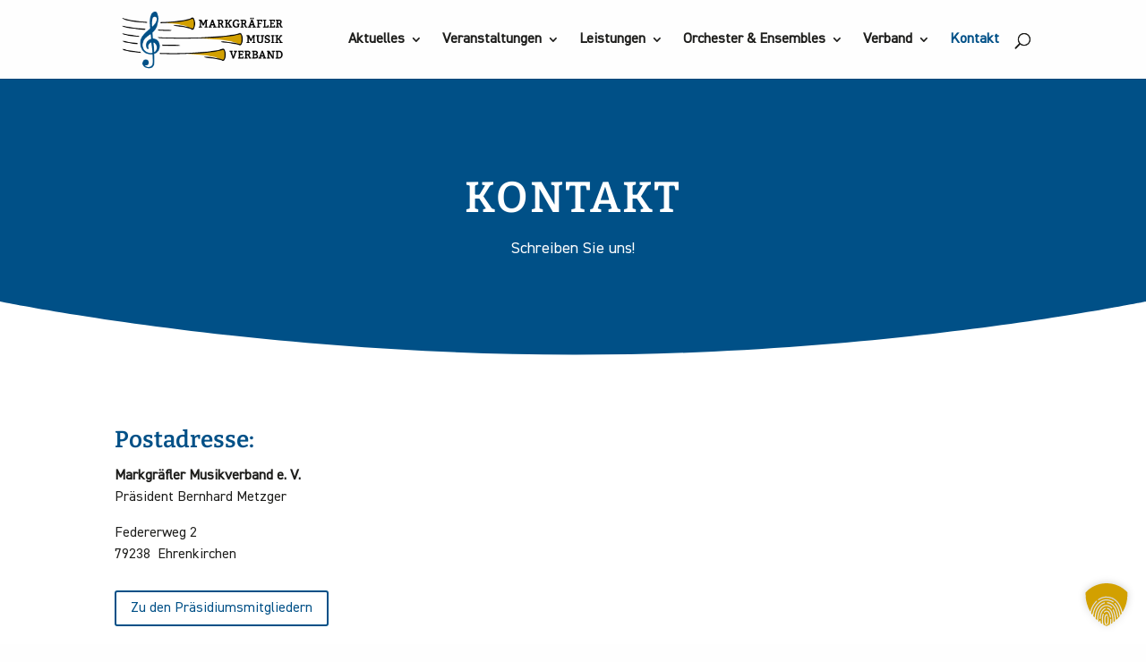

--- FILE ---
content_type: text/css
request_url: https://markgraefler-musikverband.de/wp-content/et-cache/16/et-core-unified-deferred-16.min.css?ver=1766448893
body_size: 585
content:
@font-face{font-family:"Bitter SemiBold";font-display:swap;src:url("https://markgraefler-musikverband.de/wp-content/uploads/et-fonts/Bitter-SemiBold.ttf") format("truetype")}@font-face{font-family:"DIN2024";font-display:swap;src:url("https://markgraefler-musikverband.de/wp-content/uploads/et-fonts/DIN2014-Regular.ttf") format("truetype")}.et_pb_section_2.et_pb_section{padding-top:90px;padding-bottom:90px;background-color:rgba(0,0,0,0.12)!important}.et_pb_signup_0.et_pb_subscribe .et_pb_newsletter_description h2,.et_pb_signup_0.et_pb_subscribe .et_pb_newsletter_description h1.et_pb_module_header,.et_pb_signup_0.et_pb_subscribe .et_pb_newsletter_description h3.et_pb_module_header,.et_pb_signup_0.et_pb_subscribe .et_pb_newsletter_description h4.et_pb_module_header,.et_pb_signup_0.et_pb_subscribe .et_pb_newsletter_description h5.et_pb_module_header,.et_pb_signup_0.et_pb_subscribe .et_pb_newsletter_description h6.et_pb_module_header{text-transform:uppercase!important;color:#005087!important;text-align:center!important}.et_pb_signup_0.et_pb_subscribe .et_pb_newsletter_description,.et_pb_signup_0.et_pb_subscribe .et_pb_newsletter_form{color:#1D1D1B!important;text-align:center}.et_pb_signup_0.et_pb_subscribe .et_pb_newsletter_form .et_pb_newsletter_result h2{font-family:'DIN2014 DemiBold',sans-serif;font-size:16px;color:#D2A000!important;text-align:center}.et_pb_signup_0.et_pb_contact_field .et_pb_contact_field_options_title,.et_pb_signup_0.et_pb_subscribe .et_pb_newsletter_form .input,.et_pb_signup_0.et_pb_subscribe .et_pb_newsletter_form .input[type=checkbox]+label,.et_pb_signup_0.et_pb_subscribe .et_pb_newsletter_form .input[type=radio]+label{font-size:16px}.et_pb_signup_0.et_pb_subscribe .et_pb_newsletter_form .input::-webkit-input-placeholder{font-size:16px}.et_pb_signup_0.et_pb_subscribe .et_pb_newsletter_form .input::-moz-placeholder{font-size:16px}.et_pb_signup_0.et_pb_subscribe .et_pb_newsletter_form .input:-ms-input-placeholder{font-size:16px}.et_pb_signup_0.et_pb_subscribe{padding-top:0px!important;padding-right:0px!important;padding-bottom:0px!important;padding-left:0px!important}body #page-container .et_pb_section .et_pb_signup_0.et_pb_subscribe .et_pb_newsletter_button.et_pb_button{color:#FEFEFE!important;border-width:0px!important;border-radius:2px;font-family:'DIN2014 DemiBold',sans-serif!important;text-transform:uppercase!important;background-color:#005087}.et_pb_signup_0 .et_pb_newsletter_form p input.input:focus,.et_pb_signup_0 .et_pb_newsletter_form p textarea:focus,.et_pb_signup_0 .et_pb_newsletter_form p select:focus{background-color:#D2A000}.et_pb_signup_0 .et_pb_newsletter_form p input[type="text"],.et_pb_signup_0 .et_pb_newsletter_form p textarea,.et_pb_signup_0 .et_pb_newsletter_form p select,.et_pb_signup_0 .et_pb_newsletter_form p .input[type="checkbox"]+label i:before,.et_pb_signup_0 .et_pb_newsletter_form p .input::placeholder,.et_pb_signup_0 .et_pb_newsletter_form p .input:focus{color:#1D1D1B!important}.et_pb_signup_0 .et_pb_newsletter_form p .input::-webkit-input-placeholder{color:#1D1D1B!important}.et_pb_signup_0 .et_pb_newsletter_form p .input::-moz-placeholder{color:#1D1D1B!important}.et_pb_signup_0 .et_pb_newsletter_form p .input::-ms-input-placeholder{color:#1D1D1B!important}.et_pb_signup_0 .et_pb_newsletter_form p .input:focus::-webkit-input-placeholder{color:#1D1D1B!important}.et_pb_signup_0 .et_pb_newsletter_form p .input:focus::-moz-placeholder{color:#1D1D1B!important}.et_pb_signup_0 .et_pb_newsletter_form p .input:focus:-ms-input-placeholder{color:#1D1D1B!important}.et_pb_signup_0 .et_pb_newsletter_form p textarea:focus::-webkit-input-placeholder{color:#1D1D1B!important}.et_pb_signup_0 .et_pb_newsletter_form p textarea:focus::-moz-placeholder{color:#1D1D1B!important}.et_pb_signup_0 .et_pb_newsletter_form p textarea:focus:-ms-input-placeholder{color:#1D1D1B!important}.et_pb_signup_0 .et_pb_newsletter_form .input,.et_pb_signup_0 .et_pb_newsletter_button{box-shadow:0px 2px 18px 0px rgba(0,0,0,0.3)}.et_pb_signup_0 .et_pb_newsletter_form .input,.et_pb_signup_0 .et_pb_newsletter_form input[type="text"],.et_pb_signup_0 .et_pb_newsletter_form p.et_pb_newsletter_field input[type="text"],.et_pb_signup_0 .et_pb_newsletter_form textarea,.et_pb_signup_0 .et_pb_newsletter_form p.et_pb_newsletter_field textarea,.et_pb_signup_0 .et_pb_newsletter_form select{padding-top:14px!important;padding-right:14px!important;padding-bottom:14px!important;padding-left:14px!important}.et_pb_signup_0 .et_pb_newsletter_form p.et_pb_newsletter_field{margin-bottom:0px}.et_pb_signup_0 .et_pb_newsletter_form p .input[type="radio"]+label i:before{background-color:#1D1D1B}@media only screen and (max-width:980px){body #page-container .et_pb_section .et_pb_signup_0.et_pb_subscribe .et_pb_newsletter_button.et_pb_button:after{display:inline-block;opacity:0}body #page-container .et_pb_section .et_pb_signup_0.et_pb_subscribe .et_pb_newsletter_button.et_pb_button:hover:after{opacity:1}}@media only screen and (max-width:767px){body #page-container .et_pb_section .et_pb_signup_0.et_pb_subscribe .et_pb_newsletter_button.et_pb_button:after{display:inline-block;opacity:0}body #page-container .et_pb_section .et_pb_signup_0.et_pb_subscribe .et_pb_newsletter_button.et_pb_button:hover:after{opacity:1}}